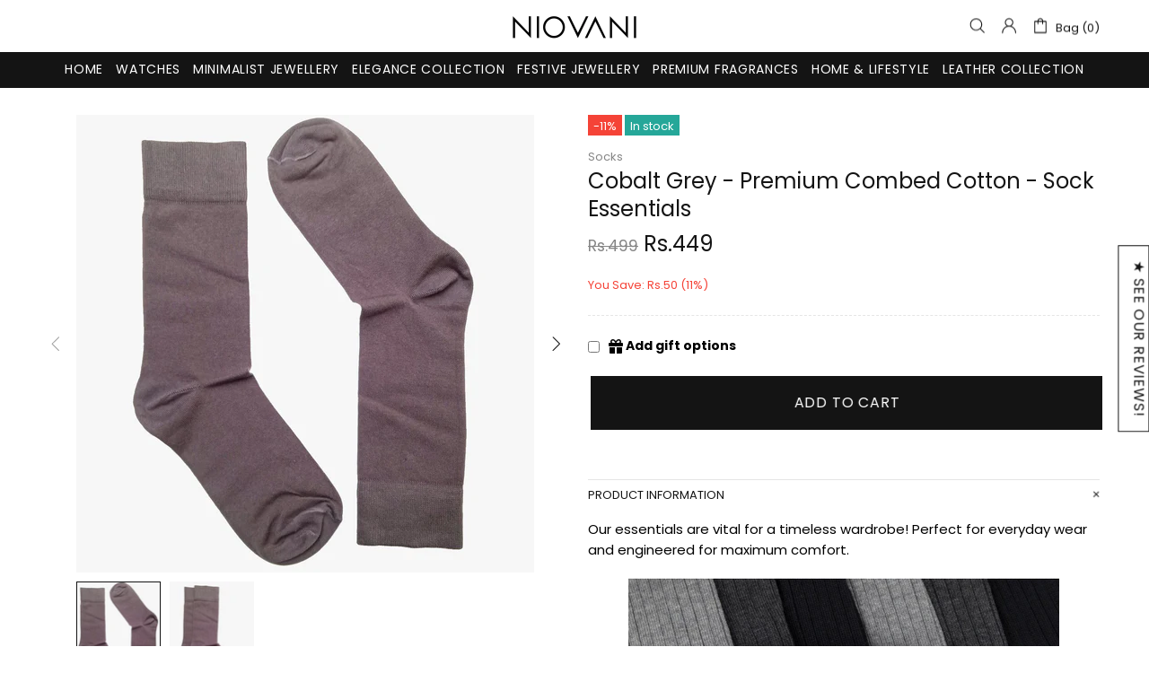

--- FILE ---
content_type: text/javascript; charset=utf-8
request_url: https://www.niovani.pk/products/essentials.js
body_size: 880
content:
{"id":6586932756544,"title":"Cobalt Grey - Premium Combed Cotton - Sock Essentials","handle":"essentials","description":"\u003cp data-mce-fragment=\"1\"\u003e\u003cspan style=\"font-weight: 400;\" data-mce-fragment=\"1\" data-mce-style=\"font-weight: 400;\"\u003eOur essentials are vital for a timeless wardrobe! Perfect\u003c\/span\u003e\u003cspan style=\"font-weight: 400;\" data-mce-fragment=\"1\" data-mce-style=\"font-weight: 400;\"\u003e for everyday wear and engineered for maximum comfort. \u003c\/span\u003e\u003c\/p\u003e\n\u003cp data-mce-fragment=\"1\"\u003e\u003cspan style=\"font-weight: 400;\" data-mce-fragment=\"1\" data-mce-style=\"font-weight: 400;\"\u003e\u003cimg alt=\"\" src=\"https:\/\/cdn.shopify.com\/s\/files\/1\/0596\/4319\/9658\/files\/Capture_f03f2b4f-12b8-4e14-a45f-9f96daade94a_480x480.png?v=1631535271\" style=\"display: block; margin-left: auto; margin-right: auto;\"\u003e\u003c\/span\u003e\u003c\/p\u003e\n\u003cp data-mce-fragment=\"1\"\u003e\u003cb data-mce-fragment=\"1\"\u003eDress them up or down\u003c\/b\u003e\u003c\/p\u003e\n\u003cp data-mce-fragment=\"1\"\u003e\u003cspan style=\"font-weight: 400;\" data-mce-fragment=\"1\" data-mce-style=\"font-weight: 400;\"\u003eEssential colors and patterns complement your wardrobe from weekday to weekend. The socks are casual enough to wear with jeans and sneakers but dressy enough to wear under slacks.\u003c\/span\u003e\u003c\/p\u003e\n\u003cp data-mce-fragment=\"1\"\u003e\u003cb data-mce-fragment=\"1\"\u003ePremium Combed Cotton\u003c\/b\u003e\u003c\/p\u003e\n\u003cp data-mce-fragment=\"1\"\u003e\u003cspan style=\"font-weight: 400;\" data-mce-fragment=\"1\" data-mce-style=\"font-weight: 400;\"\u003eSoxyfeet uses pure cotton that’s soft, durable, and smooth against your skin. It shrinks minimally in and the wash, and holds up after daily wears. Knit with premium yarns for lasting durability and comfort.\u003c\/span\u003e\u003c\/p\u003e\n\u003cp data-mce-fragment=\"1\"\u003e\u003cb data-mce-fragment=\"1\"\u003eReinforced Heel \u003c\/b\u003e\u003c\/p\u003e\n\u003cp data-mce-fragment=\"1\"\u003e\u003cspan style=\"font-weight: 400;\" data-mce-fragment=\"1\" data-mce-style=\"font-weight: 400;\"\u003eOur socks have an ergonomic design of reinforced heal, produced by the finest of machines. This adds extra strength, making them last longer. \u003c\/span\u003e\u003c\/p\u003e\n\u003cbr data-mce-fragment=\"1\"\u003e\n\u003cp data-mce-fragment=\"1\"\u003e\u003cspan style=\"font-weight: 400;\" data-mce-fragment=\"1\" data-mce-style=\"font-weight: 400;\"\u003eSoxyfeet is a proud Pakistan socks brand, providing Cash on delivery nationwide. \u003c\/span\u003e\u003c\/p\u003e\n\u003cp data-mce-fragment=\"1\"\u003e\u003cspan style=\"font-weight: 400;\" data-mce-fragment=\"1\" data-mce-style=\"font-weight: 400;\"\u003e\u003cimg alt=\"\" src=\"https:\/\/cdn.shopify.com\/s\/files\/1\/0596\/4319\/9658\/files\/Capture1_480x480.png?v=1631535496\" style=\"display: block; margin-left: auto; margin-right: auto;\"\u003e\u003c\/span\u003e\u003c\/p\u003e","published_at":"2021-12-20T13:25:48+05:00","created_at":"2021-12-20T13:25:50+05:00","vendor":"Soxyfeet","type":"","tags":["Socks"],"price":44900,"price_min":44900,"price_max":44900,"available":true,"price_varies":false,"compare_at_price":49900,"compare_at_price_min":49900,"compare_at_price_max":49900,"compare_at_price_varies":false,"variants":[{"id":39377541890112,"title":"Default Title","option1":"Default Title","option2":null,"option3":null,"sku":"S45","requires_shipping":true,"taxable":false,"featured_image":null,"available":true,"name":"Cobalt Grey - Premium Combed Cotton - Sock Essentials","public_title":null,"options":["Default Title"],"price":44900,"weight":0,"compare_at_price":49900,"inventory_management":"shopify","barcode":null,"requires_selling_plan":false,"selling_plan_allocations":[]}],"images":["\/\/cdn.shopify.com\/s\/files\/1\/0159\/3301\/4080\/products\/gray.jpg?v=1639988750","\/\/cdn.shopify.com\/s\/files\/1\/0159\/3301\/4080\/products\/gray1.jpg?v=1639988750"],"featured_image":"\/\/cdn.shopify.com\/s\/files\/1\/0159\/3301\/4080\/products\/gray.jpg?v=1639988750","options":[{"name":"Title","position":1,"values":["Default Title"]}],"url":"\/products\/essentials","media":[{"alt":null,"id":20568604540992,"position":1,"preview_image":{"aspect_ratio":1.0,"height":1280,"width":1280,"src":"https:\/\/cdn.shopify.com\/s\/files\/1\/0159\/3301\/4080\/products\/gray.jpg?v=1639988750"},"aspect_ratio":1.0,"height":1280,"media_type":"image","src":"https:\/\/cdn.shopify.com\/s\/files\/1\/0159\/3301\/4080\/products\/gray.jpg?v=1639988750","width":1280},{"alt":null,"id":20568604573760,"position":2,"preview_image":{"aspect_ratio":1.0,"height":1280,"width":1280,"src":"https:\/\/cdn.shopify.com\/s\/files\/1\/0159\/3301\/4080\/products\/gray1.jpg?v=1639988750"},"aspect_ratio":1.0,"height":1280,"media_type":"image","src":"https:\/\/cdn.shopify.com\/s\/files\/1\/0159\/3301\/4080\/products\/gray1.jpg?v=1639988750","width":1280}],"requires_selling_plan":false,"selling_plan_groups":[]}